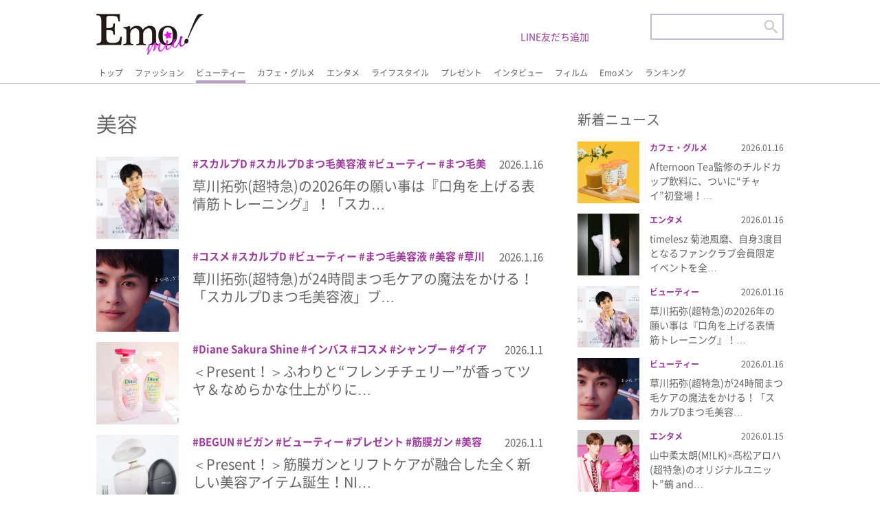

--- FILE ---
content_type: text/html; charset=UTF-8
request_url: https://emomiu.jp/tag/%E7%BE%8E%E5%AE%B9/
body_size: 12826
content:
<!doctype html>
<html prefix="og: http://ogp.me/ns#">

<head>
	<script id='sc_access_analysis' src='https://sales-crowd.jp/js/sc-web-access-analysis.js' data-token='ae5ef55e07a02332315d0bb241dd662ac77d6c5e24ce1b14774479b56628ae2d'></script>
	<meta charset="utf-8">

	<meta name="description" content="Emo!miu">
	<meta name="viewport" content="target-densitydpi=device-dpi, width=device-width, maximum-scale=5, user-scalable=yes,">
	<meta http-equiv="X-UA-Compatible" content="IE=edge">
	<meta name="format-detection" content="email=no,telephone=no,address=no">
	<link rel="shortcut icon" href="/favicon.ico" type="image/x-icon">

	<link rel="stylesheet" href="https://emomiu.jp/wp/wp-content/themes/sitetemplate/css/html5reset.css" media="all">
	<link rel="stylesheet" href="https://emomiu.jp/wp/wp-content/themes/sitetemplate/css/flexible.css?ver20220425" media="all">
	<link rel="stylesheet" href="https://emomiu.jp/wp/wp-content/themes/sitetemplate/css/style.css?ver20220920-2" media="all">
	<link rel="stylesheet" href="https://emomiu.jp/wp/wp-content/themes/sitetemplate/css/slider-pro.css" media="all">
	<!-- Manifest added by SuperPWA - Progressive Web Apps Plugin For WordPress -->
<link rel="manifest" href="/superpwa-manifest.json">
<link rel="prefetch" href="/superpwa-manifest.json">
<meta name="theme-color" content="#D5E0EB">
<meta name="mobile-web-app-capable" content="yes">
<meta name="apple-touch-fullscreen" content="yes">
<meta name="apple-mobile-web-app-title" content="Emo!miu">
<meta name="application-name" content="Emo!miu">
<meta name="apple-mobile-web-app-capable" content="yes">
<meta name="apple-mobile-web-app-status-bar-style" content="default">
<link rel="apple-touch-icon"  href="https://emomiu.jp/wp/wp-content/uploads/2019/11/ic_192-1.png">
<link rel="apple-touch-icon" sizes="192x192" href="https://emomiu.jp/wp/wp-content/uploads/2019/11/ic_192-1.png">
<!-- / SuperPWA.com -->
<title>美容 | Emo!miu｜エモミュー</title>
	<style>img:is([sizes="auto" i], [sizes^="auto," i]) { contain-intrinsic-size: 3000px 1500px }</style>
	
		<!-- All in One SEO 4.4.4 - aioseo.com -->
		<meta name="robots" content="max-image-preview:large" />
		<link rel="canonical" href="https://emomiu.jp/tag/%E7%BE%8E%E5%AE%B9/" />
		<link rel="next" href="https://emomiu.jp/tag/%E7%BE%8E%E5%AE%B9/page/2/" />
		<meta name="generator" content="All in One SEO (AIOSEO) 4.4.4" />
		<script type="application/ld+json" class="aioseo-schema">
			{"@context":"https:\/\/schema.org","@graph":[{"@type":"BreadcrumbList","@id":"https:\/\/emomiu.jp\/tag\/%E7%BE%8E%E5%AE%B9\/#breadcrumblist","itemListElement":[{"@type":"ListItem","@id":"https:\/\/emomiu.jp\/#listItem","position":1,"item":{"@type":"WebPage","@id":"https:\/\/emomiu.jp\/","name":"\u5bb6","description":"Emo!miu(\u30a8\u30e2\u30df\u30e5\u30fc)\u306f\u3001\u5973\u5b50\u9ad8\u5927\u5b66\u751f\u301c20\u4ee3\u524d\u534a\u306e\u5973\u306e\u5b50\u305f\u3061\u306e\u65e5\u5e38\u306b\u30a8\u30e2\u3044(\u5fc3\u63fa\u3055\u3076\u3089\u308c\u308b)\u60c5\u5831\u3092\u8a70\u3081\u8fbc\u3093\u3060\u3001\u53ef\u611b\u3044\u3068\u306f\u4e00\u7dda\u3092\u753b\u3059\u308b\u30a8\u30e2\u3044\u60c5\u5831\u3092\u30d4\u30c3\u30af\u30a2\u30c3\u30d7\u3057\u3066\u914d\u4fe1\u3059\u308b\u30a4\u30b1\u30e1\u30f3\u30e2\u30c7\u30eb\u6e80\u8f09\u306eWeb\u30de\u30ac\u30b8\u30f3\uff01","url":"https:\/\/emomiu.jp\/"},"nextItem":"https:\/\/emomiu.jp\/tag\/%e7%be%8e%e5%ae%b9\/#listItem"},{"@type":"ListItem","@id":"https:\/\/emomiu.jp\/tag\/%e7%be%8e%e5%ae%b9\/#listItem","position":2,"item":{"@type":"WebPage","@id":"https:\/\/emomiu.jp\/tag\/%e7%be%8e%e5%ae%b9\/","name":"\u7f8e\u5bb9","url":"https:\/\/emomiu.jp\/tag\/%e7%be%8e%e5%ae%b9\/"},"previousItem":"https:\/\/emomiu.jp\/#listItem"}]},{"@type":"CollectionPage","@id":"https:\/\/emomiu.jp\/tag\/%E7%BE%8E%E5%AE%B9\/#collectionpage","url":"https:\/\/emomiu.jp\/tag\/%E7%BE%8E%E5%AE%B9\/","name":"\u7f8e\u5bb9 | Emo!miu\uff5c\u30a8\u30e2\u30df\u30e5\u30fc","inLanguage":"ja","isPartOf":{"@id":"https:\/\/emomiu.jp\/#website"},"breadcrumb":{"@id":"https:\/\/emomiu.jp\/tag\/%E7%BE%8E%E5%AE%B9\/#breadcrumblist"}},{"@type":"Organization","@id":"https:\/\/emomiu.jp\/#organization","name":"\u682a\u5f0f\u4f1a\u793e\u30a2\u30a4\u30fb\u30a8\u30cc\u30fb\u30b8\u30fc","url":"https:\/\/emomiu.jp\/","logo":{"@type":"ImageObject","url":"https:\/\/emomiu.jp\/wp\/wp-content\/uploads\/2021\/04\/emo.png","@id":"https:\/\/emomiu.jp\/#organizationLogo","width":2502,"height":1218},"image":{"@id":"https:\/\/emomiu.jp\/#organizationLogo"},"contactPoint":{"@type":"ContactPoint","telephone":"+81354590280","contactType":"Customer Support"}},{"@type":"WebSite","@id":"https:\/\/emomiu.jp\/#website","url":"https:\/\/emomiu.jp\/","name":"Emo!miu\uff5c\u30a8\u30e2\u30df\u30e5\u30fc","description":"Emo!miu(\u30a8\u30e2\u30df\u30e5\u30fc)\u306f\u3001\u5973\u5b50\u9ad8\u5927\u5b66\u751f\u301c20\u4ee3\u524d\u534a\u306e\u5973\u306e\u5b50\u305f\u3061\u306e\u65e5\u5e38\u306b\u30a8\u30e2\u3044(\u5fc3\u63fa\u3055\u3076\u3089\u308c\u308b)\u60c5\u5831\u3092\u8a70\u3081\u8fbc\u3093\u3060\u3001\u53ef\u611b\u3044\u3068\u306f\u4e00\u7dda\u3092\u753b\u3059\u308b\u30a8\u30e2\u3044\u60c5\u5831\u3092\u30d4\u30c3\u30af\u30a2\u30c3\u30d7\u3057\u3066\u914d\u4fe1\u3059\u308b\u30a4\u30b1\u30e1\u30f3\u30e2\u30c7\u30eb\u6e80\u8f09\u306eWeb\u30de\u30ac\u30b8\u30f3\uff01","inLanguage":"ja","publisher":{"@id":"https:\/\/emomiu.jp\/#organization"}}]}
		</script>
		<!-- All in One SEO -->

<link rel='dns-prefetch' href='//www.googletagmanager.com' />
<link rel='dns-prefetch' href='//stats.wp.com' />
<link rel='dns-prefetch' href='//c0.wp.com' />
<link rel='dns-prefetch' href='//pagead2.googlesyndication.com' />
		<!-- This site uses the Google Analytics by MonsterInsights plugin v8.20.1 - Using Analytics tracking - https://www.monsterinsights.com/ -->
							<script src="//www.googletagmanager.com/gtag/js?id=G-6ENEEK6QF3"  data-cfasync="false" data-wpfc-render="false" type="text/javascript" async></script>
			<script data-cfasync="false" data-wpfc-render="false" type="text/javascript">
				var mi_version = '8.20.1';
				var mi_track_user = true;
				var mi_no_track_reason = '';
				
								var disableStrs = [
										'ga-disable-G-6ENEEK6QF3',
									];

				/* Function to detect opted out users */
				function __gtagTrackerIsOptedOut() {
					for (var index = 0; index < disableStrs.length; index++) {
						if (document.cookie.indexOf(disableStrs[index] + '=true') > -1) {
							return true;
						}
					}

					return false;
				}

				/* Disable tracking if the opt-out cookie exists. */
				if (__gtagTrackerIsOptedOut()) {
					for (var index = 0; index < disableStrs.length; index++) {
						window[disableStrs[index]] = true;
					}
				}

				/* Opt-out function */
				function __gtagTrackerOptout() {
					for (var index = 0; index < disableStrs.length; index++) {
						document.cookie = disableStrs[index] + '=true; expires=Thu, 31 Dec 2099 23:59:59 UTC; path=/';
						window[disableStrs[index]] = true;
					}
				}

				if ('undefined' === typeof gaOptout) {
					function gaOptout() {
						__gtagTrackerOptout();
					}
				}
								window.dataLayer = window.dataLayer || [];

				window.MonsterInsightsDualTracker = {
					helpers: {},
					trackers: {},
				};
				if (mi_track_user) {
					function __gtagDataLayer() {
						dataLayer.push(arguments);
					}

					function __gtagTracker(type, name, parameters) {
						if (!parameters) {
							parameters = {};
						}

						if (parameters.send_to) {
							__gtagDataLayer.apply(null, arguments);
							return;
						}

						if (type === 'event') {
														parameters.send_to = monsterinsights_frontend.v4_id;
							var hookName = name;
							if (typeof parameters['event_category'] !== 'undefined') {
								hookName = parameters['event_category'] + ':' + name;
							}

							if (typeof MonsterInsightsDualTracker.trackers[hookName] !== 'undefined') {
								MonsterInsightsDualTracker.trackers[hookName](parameters);
							} else {
								__gtagDataLayer('event', name, parameters);
							}
							
						} else {
							__gtagDataLayer.apply(null, arguments);
						}
					}

					__gtagTracker('js', new Date());
					__gtagTracker('set', {
						'developer_id.dZGIzZG': true,
											});
										__gtagTracker('config', 'G-6ENEEK6QF3', {"forceSSL":"true","link_attribution":"true"} );
															window.gtag = __gtagTracker;										(function () {
						/* https://developers.google.com/analytics/devguides/collection/analyticsjs/ */
						/* ga and __gaTracker compatibility shim. */
						var noopfn = function () {
							return null;
						};
						var newtracker = function () {
							return new Tracker();
						};
						var Tracker = function () {
							return null;
						};
						var p = Tracker.prototype;
						p.get = noopfn;
						p.set = noopfn;
						p.send = function () {
							var args = Array.prototype.slice.call(arguments);
							args.unshift('send');
							__gaTracker.apply(null, args);
						};
						var __gaTracker = function () {
							var len = arguments.length;
							if (len === 0) {
								return;
							}
							var f = arguments[len - 1];
							if (typeof f !== 'object' || f === null || typeof f.hitCallback !== 'function') {
								if ('send' === arguments[0]) {
									var hitConverted, hitObject = false, action;
									if ('event' === arguments[1]) {
										if ('undefined' !== typeof arguments[3]) {
											hitObject = {
												'eventAction': arguments[3],
												'eventCategory': arguments[2],
												'eventLabel': arguments[4],
												'value': arguments[5] ? arguments[5] : 1,
											}
										}
									}
									if ('pageview' === arguments[1]) {
										if ('undefined' !== typeof arguments[2]) {
											hitObject = {
												'eventAction': 'page_view',
												'page_path': arguments[2],
											}
										}
									}
									if (typeof arguments[2] === 'object') {
										hitObject = arguments[2];
									}
									if (typeof arguments[5] === 'object') {
										Object.assign(hitObject, arguments[5]);
									}
									if ('undefined' !== typeof arguments[1].hitType) {
										hitObject = arguments[1];
										if ('pageview' === hitObject.hitType) {
											hitObject.eventAction = 'page_view';
										}
									}
									if (hitObject) {
										action = 'timing' === arguments[1].hitType ? 'timing_complete' : hitObject.eventAction;
										hitConverted = mapArgs(hitObject);
										__gtagTracker('event', action, hitConverted);
									}
								}
								return;
							}

							function mapArgs(args) {
								var arg, hit = {};
								var gaMap = {
									'eventCategory': 'event_category',
									'eventAction': 'event_action',
									'eventLabel': 'event_label',
									'eventValue': 'event_value',
									'nonInteraction': 'non_interaction',
									'timingCategory': 'event_category',
									'timingVar': 'name',
									'timingValue': 'value',
									'timingLabel': 'event_label',
									'page': 'page_path',
									'location': 'page_location',
									'title': 'page_title',
								};
								for (arg in args) {
																		if (!(!args.hasOwnProperty(arg) || !gaMap.hasOwnProperty(arg))) {
										hit[gaMap[arg]] = args[arg];
									} else {
										hit[arg] = args[arg];
									}
								}
								return hit;
							}

							try {
								f.hitCallback();
							} catch (ex) {
							}
						};
						__gaTracker.create = newtracker;
						__gaTracker.getByName = newtracker;
						__gaTracker.getAll = function () {
							return [];
						};
						__gaTracker.remove = noopfn;
						__gaTracker.loaded = true;
						window['__gaTracker'] = __gaTracker;
					})();
									} else {
										console.log("");
					(function () {
						function __gtagTracker() {
							return null;
						}

						window['__gtagTracker'] = __gtagTracker;
						window['gtag'] = __gtagTracker;
					})();
									}
			</script>
				<!-- / Google Analytics by MonsterInsights -->
		<link rel='stylesheet' id='wp-block-library-css' href='https://c0.wp.com/c/6.7.4/wp-includes/css/dist/block-library/style.min.css' type='text/css' media='all' />
<style id='wp-block-library-inline-css' type='text/css'>
.has-text-align-justify{text-align:justify;}
</style>
<link rel='stylesheet' id='mediaelement-css' href='https://c0.wp.com/c/6.7.4/wp-includes/js/mediaelement/mediaelementplayer-legacy.min.css' type='text/css' media='all' />
<link rel='stylesheet' id='wp-mediaelement-css' href='https://c0.wp.com/c/6.7.4/wp-includes/js/mediaelement/wp-mediaelement.min.css' type='text/css' media='all' />
<style id='classic-theme-styles-inline-css' type='text/css'>
/*! This file is auto-generated */
.wp-block-button__link{color:#fff;background-color:#32373c;border-radius:9999px;box-shadow:none;text-decoration:none;padding:calc(.667em + 2px) calc(1.333em + 2px);font-size:1.125em}.wp-block-file__button{background:#32373c;color:#fff;text-decoration:none}
</style>
<style id='global-styles-inline-css' type='text/css'>
:root{--wp--preset--aspect-ratio--square: 1;--wp--preset--aspect-ratio--4-3: 4/3;--wp--preset--aspect-ratio--3-4: 3/4;--wp--preset--aspect-ratio--3-2: 3/2;--wp--preset--aspect-ratio--2-3: 2/3;--wp--preset--aspect-ratio--16-9: 16/9;--wp--preset--aspect-ratio--9-16: 9/16;--wp--preset--color--black: #000000;--wp--preset--color--cyan-bluish-gray: #abb8c3;--wp--preset--color--white: #ffffff;--wp--preset--color--pale-pink: #f78da7;--wp--preset--color--vivid-red: #cf2e2e;--wp--preset--color--luminous-vivid-orange: #ff6900;--wp--preset--color--luminous-vivid-amber: #fcb900;--wp--preset--color--light-green-cyan: #7bdcb5;--wp--preset--color--vivid-green-cyan: #00d084;--wp--preset--color--pale-cyan-blue: #8ed1fc;--wp--preset--color--vivid-cyan-blue: #0693e3;--wp--preset--color--vivid-purple: #9b51e0;--wp--preset--gradient--vivid-cyan-blue-to-vivid-purple: linear-gradient(135deg,rgba(6,147,227,1) 0%,rgb(155,81,224) 100%);--wp--preset--gradient--light-green-cyan-to-vivid-green-cyan: linear-gradient(135deg,rgb(122,220,180) 0%,rgb(0,208,130) 100%);--wp--preset--gradient--luminous-vivid-amber-to-luminous-vivid-orange: linear-gradient(135deg,rgba(252,185,0,1) 0%,rgba(255,105,0,1) 100%);--wp--preset--gradient--luminous-vivid-orange-to-vivid-red: linear-gradient(135deg,rgba(255,105,0,1) 0%,rgb(207,46,46) 100%);--wp--preset--gradient--very-light-gray-to-cyan-bluish-gray: linear-gradient(135deg,rgb(238,238,238) 0%,rgb(169,184,195) 100%);--wp--preset--gradient--cool-to-warm-spectrum: linear-gradient(135deg,rgb(74,234,220) 0%,rgb(151,120,209) 20%,rgb(207,42,186) 40%,rgb(238,44,130) 60%,rgb(251,105,98) 80%,rgb(254,248,76) 100%);--wp--preset--gradient--blush-light-purple: linear-gradient(135deg,rgb(255,206,236) 0%,rgb(152,150,240) 100%);--wp--preset--gradient--blush-bordeaux: linear-gradient(135deg,rgb(254,205,165) 0%,rgb(254,45,45) 50%,rgb(107,0,62) 100%);--wp--preset--gradient--luminous-dusk: linear-gradient(135deg,rgb(255,203,112) 0%,rgb(199,81,192) 50%,rgb(65,88,208) 100%);--wp--preset--gradient--pale-ocean: linear-gradient(135deg,rgb(255,245,203) 0%,rgb(182,227,212) 50%,rgb(51,167,181) 100%);--wp--preset--gradient--electric-grass: linear-gradient(135deg,rgb(202,248,128) 0%,rgb(113,206,126) 100%);--wp--preset--gradient--midnight: linear-gradient(135deg,rgb(2,3,129) 0%,rgb(40,116,252) 100%);--wp--preset--font-size--small: 13px;--wp--preset--font-size--medium: 20px;--wp--preset--font-size--large: 36px;--wp--preset--font-size--x-large: 42px;--wp--preset--spacing--20: 0.44rem;--wp--preset--spacing--30: 0.67rem;--wp--preset--spacing--40: 1rem;--wp--preset--spacing--50: 1.5rem;--wp--preset--spacing--60: 2.25rem;--wp--preset--spacing--70: 3.38rem;--wp--preset--spacing--80: 5.06rem;--wp--preset--shadow--natural: 6px 6px 9px rgba(0, 0, 0, 0.2);--wp--preset--shadow--deep: 12px 12px 50px rgba(0, 0, 0, 0.4);--wp--preset--shadow--sharp: 6px 6px 0px rgba(0, 0, 0, 0.2);--wp--preset--shadow--outlined: 6px 6px 0px -3px rgba(255, 255, 255, 1), 6px 6px rgba(0, 0, 0, 1);--wp--preset--shadow--crisp: 6px 6px 0px rgba(0, 0, 0, 1);}:where(.is-layout-flex){gap: 0.5em;}:where(.is-layout-grid){gap: 0.5em;}body .is-layout-flex{display: flex;}.is-layout-flex{flex-wrap: wrap;align-items: center;}.is-layout-flex > :is(*, div){margin: 0;}body .is-layout-grid{display: grid;}.is-layout-grid > :is(*, div){margin: 0;}:where(.wp-block-columns.is-layout-flex){gap: 2em;}:where(.wp-block-columns.is-layout-grid){gap: 2em;}:where(.wp-block-post-template.is-layout-flex){gap: 1.25em;}:where(.wp-block-post-template.is-layout-grid){gap: 1.25em;}.has-black-color{color: var(--wp--preset--color--black) !important;}.has-cyan-bluish-gray-color{color: var(--wp--preset--color--cyan-bluish-gray) !important;}.has-white-color{color: var(--wp--preset--color--white) !important;}.has-pale-pink-color{color: var(--wp--preset--color--pale-pink) !important;}.has-vivid-red-color{color: var(--wp--preset--color--vivid-red) !important;}.has-luminous-vivid-orange-color{color: var(--wp--preset--color--luminous-vivid-orange) !important;}.has-luminous-vivid-amber-color{color: var(--wp--preset--color--luminous-vivid-amber) !important;}.has-light-green-cyan-color{color: var(--wp--preset--color--light-green-cyan) !important;}.has-vivid-green-cyan-color{color: var(--wp--preset--color--vivid-green-cyan) !important;}.has-pale-cyan-blue-color{color: var(--wp--preset--color--pale-cyan-blue) !important;}.has-vivid-cyan-blue-color{color: var(--wp--preset--color--vivid-cyan-blue) !important;}.has-vivid-purple-color{color: var(--wp--preset--color--vivid-purple) !important;}.has-black-background-color{background-color: var(--wp--preset--color--black) !important;}.has-cyan-bluish-gray-background-color{background-color: var(--wp--preset--color--cyan-bluish-gray) !important;}.has-white-background-color{background-color: var(--wp--preset--color--white) !important;}.has-pale-pink-background-color{background-color: var(--wp--preset--color--pale-pink) !important;}.has-vivid-red-background-color{background-color: var(--wp--preset--color--vivid-red) !important;}.has-luminous-vivid-orange-background-color{background-color: var(--wp--preset--color--luminous-vivid-orange) !important;}.has-luminous-vivid-amber-background-color{background-color: var(--wp--preset--color--luminous-vivid-amber) !important;}.has-light-green-cyan-background-color{background-color: var(--wp--preset--color--light-green-cyan) !important;}.has-vivid-green-cyan-background-color{background-color: var(--wp--preset--color--vivid-green-cyan) !important;}.has-pale-cyan-blue-background-color{background-color: var(--wp--preset--color--pale-cyan-blue) !important;}.has-vivid-cyan-blue-background-color{background-color: var(--wp--preset--color--vivid-cyan-blue) !important;}.has-vivid-purple-background-color{background-color: var(--wp--preset--color--vivid-purple) !important;}.has-black-border-color{border-color: var(--wp--preset--color--black) !important;}.has-cyan-bluish-gray-border-color{border-color: var(--wp--preset--color--cyan-bluish-gray) !important;}.has-white-border-color{border-color: var(--wp--preset--color--white) !important;}.has-pale-pink-border-color{border-color: var(--wp--preset--color--pale-pink) !important;}.has-vivid-red-border-color{border-color: var(--wp--preset--color--vivid-red) !important;}.has-luminous-vivid-orange-border-color{border-color: var(--wp--preset--color--luminous-vivid-orange) !important;}.has-luminous-vivid-amber-border-color{border-color: var(--wp--preset--color--luminous-vivid-amber) !important;}.has-light-green-cyan-border-color{border-color: var(--wp--preset--color--light-green-cyan) !important;}.has-vivid-green-cyan-border-color{border-color: var(--wp--preset--color--vivid-green-cyan) !important;}.has-pale-cyan-blue-border-color{border-color: var(--wp--preset--color--pale-cyan-blue) !important;}.has-vivid-cyan-blue-border-color{border-color: var(--wp--preset--color--vivid-cyan-blue) !important;}.has-vivid-purple-border-color{border-color: var(--wp--preset--color--vivid-purple) !important;}.has-vivid-cyan-blue-to-vivid-purple-gradient-background{background: var(--wp--preset--gradient--vivid-cyan-blue-to-vivid-purple) !important;}.has-light-green-cyan-to-vivid-green-cyan-gradient-background{background: var(--wp--preset--gradient--light-green-cyan-to-vivid-green-cyan) !important;}.has-luminous-vivid-amber-to-luminous-vivid-orange-gradient-background{background: var(--wp--preset--gradient--luminous-vivid-amber-to-luminous-vivid-orange) !important;}.has-luminous-vivid-orange-to-vivid-red-gradient-background{background: var(--wp--preset--gradient--luminous-vivid-orange-to-vivid-red) !important;}.has-very-light-gray-to-cyan-bluish-gray-gradient-background{background: var(--wp--preset--gradient--very-light-gray-to-cyan-bluish-gray) !important;}.has-cool-to-warm-spectrum-gradient-background{background: var(--wp--preset--gradient--cool-to-warm-spectrum) !important;}.has-blush-light-purple-gradient-background{background: var(--wp--preset--gradient--blush-light-purple) !important;}.has-blush-bordeaux-gradient-background{background: var(--wp--preset--gradient--blush-bordeaux) !important;}.has-luminous-dusk-gradient-background{background: var(--wp--preset--gradient--luminous-dusk) !important;}.has-pale-ocean-gradient-background{background: var(--wp--preset--gradient--pale-ocean) !important;}.has-electric-grass-gradient-background{background: var(--wp--preset--gradient--electric-grass) !important;}.has-midnight-gradient-background{background: var(--wp--preset--gradient--midnight) !important;}.has-small-font-size{font-size: var(--wp--preset--font-size--small) !important;}.has-medium-font-size{font-size: var(--wp--preset--font-size--medium) !important;}.has-large-font-size{font-size: var(--wp--preset--font-size--large) !important;}.has-x-large-font-size{font-size: var(--wp--preset--font-size--x-large) !important;}
:where(.wp-block-post-template.is-layout-flex){gap: 1.25em;}:where(.wp-block-post-template.is-layout-grid){gap: 1.25em;}
:where(.wp-block-columns.is-layout-flex){gap: 2em;}:where(.wp-block-columns.is-layout-grid){gap: 2em;}
:root :where(.wp-block-pullquote){font-size: 1.5em;line-height: 1.6;}
</style>
<link rel='stylesheet' id='ajax-load-more-css' href='https://emomiu.jp/wp/wp-content/plugins/ajax-load-more/build/frontend/ajax-load-more.min.css?ver=6.7.4' type='text/css' media='all' />
<link rel='stylesheet' id='jetpack_css-css' href='https://c0.wp.com/p/jetpack/12.7.2/css/jetpack.css' type='text/css' media='all' />
<script type="text/javascript" src="https://emomiu.jp/wp/wp-content/plugins/google-analytics-for-wordpress/assets/js/frontend-gtag.min.js?ver=8.20.1" id="monsterinsights-frontend-script-js"></script>
<script data-cfasync="false" data-wpfc-render="false" type="text/javascript" id='monsterinsights-frontend-script-js-extra'>/* <![CDATA[ */
var monsterinsights_frontend = {"js_events_tracking":"true","download_extensions":"doc,pdf,ppt,zip,xls,docx,pptx,xlsx","inbound_paths":"[{\"path\":\"\\\/go\\\/\",\"label\":\"affiliate\"},{\"path\":\"\\\/recommend\\\/\",\"label\":\"affiliate\"}]","home_url":"https:\/\/emomiu.jp","hash_tracking":"false","v4_id":"G-6ENEEK6QF3"};/* ]]> */
</script>

<!-- Google アナリティクス スニペット (Site Kit が追加) -->
<script type="text/javascript" src="https://www.googletagmanager.com/gtag/js?id=UA-151307631-2" id="google_gtagjs-js" async></script>
<script type="text/javascript" id="google_gtagjs-js-after">
/* <![CDATA[ */
window.dataLayer = window.dataLayer || [];function gtag(){dataLayer.push(arguments);}
gtag('set', 'linker', {"domains":["emomiu.jp"]} );
gtag("js", new Date());
gtag("set", "developer_id.dZTNiMT", true);
gtag("config", "UA-151307631-2", {"anonymize_ip":true});
/* ]]> */
</script>

<!-- (ここまで) Google アナリティクス スニペット (Site Kit が追加) -->
<link rel="https://api.w.org/" href="https://emomiu.jp/wp-json/" /><link rel="alternate" title="JSON" type="application/json" href="https://emomiu.jp/wp-json/wp/v2/tags/190" /><!-- Favicon Rotator -->
<link rel="shortcut icon" href="https://emomiu.jp/wp/wp-content/uploads/2020/08/icon.png" />
<link rel="apple-touch-icon-precomposed" href="https://emomiu.jp/wp/wp-content/uploads/2021/06/emo-icon.png" />
<!-- End Favicon Rotator -->
<meta name="generator" content="Site Kit by Google 1.111.1" />	<style>img#wpstats{display:none}</style>
		
<!-- Google AdSense スニペット (Site Kit が追加) -->
<meta name="google-adsense-platform-account" content="ca-host-pub-2644536267352236">
<meta name="google-adsense-platform-domain" content="sitekit.withgoogle.com">
<!-- (ここまで) Google AdSense スニペット (Site Kit が追加) -->

<!-- Google AdSense スニペット (Site Kit が追加) -->
<script type="text/javascript" async="async" src="https://pagead2.googlesyndication.com/pagead/js/adsbygoogle.js?client=ca-pub-3263868806795488&amp;host=ca-host-pub-2644536267352236" crossorigin="anonymous"></script>

<!-- (ここまで) Google AdSense スニペット (Site Kit が追加) -->
<link rel="icon" href="https://emomiu.jp/wp/wp-content/uploads/2021/04/cropped-emo-icon-32x32.png" sizes="32x32" />
<link rel="icon" href="https://emomiu.jp/wp/wp-content/uploads/2021/04/cropped-emo-icon-192x192.png" sizes="192x192" />
<meta name="msapplication-TileImage" content="https://emomiu.jp/wp/wp-content/uploads/2021/04/cropped-emo-icon-270x270.png" />
<style type="text/css">a.nordot-read-more { }</style>	<meta name="apple-mobile-web-app-capable" content="yes">
	<meta name="apple-mobile-web-app-status-bar-style" content="default">
	<meta name="apple-mobile-web-app-title" content="Emo!miu">
	<link rel="apple-touch-icon" href="https://emomiu.jp/wp/wp-content/uploads/2019/11/ic_192-1.png">


	<!-- Global site tag (gtag.js) - Google Analytics -->
	<script async src="https://www.googletagmanager.com/gtag/js?id=G-QWSNL13CWF"></script>
	<script>
		window.dataLayer = window.dataLayer || [];

		function gtag() {
			dataLayer.push(arguments);
		}
		gtag('js', new Date());

		gtag('config', 'G-QWSNL13CWF');
	</script>

	<script type="text/javascript" src="https://emomiu.jp/wp/wp-content/themes/sitetemplate/js/jquery.js"></script>
		<script type="text/javascript">
		$(function() {
			$('.search_sp_open_btn').click(function() {
				$('.search_sp_open_bl_lay').css({
					'height': $('.search_sp_open_bl_lay_inner').outerHeight() + 'px'
				});
				$('main').css({
					'height': ($('.search_sp_open_bl_lay_inner').outerHeight() - $('header').outerHeight() - $('footer').outerHeight()) + 'px',
					'overflow': 'hidden',
				})
			});
			$('.search_sp_close_btn').click(function() {
				$('.search_sp_open_bl_lay').css({
					'height': '0px'
				});
				$('main').css({
					'height': 'auto'
				})
			});
			$(window).resize(function() {
				if ($('.search_bl_sp').css('display')) {
					$('main').css({
						'height': 'auto'
					})
				}
				if ($('.search_sp_open_bl_lay').css('height') != '0px') {
					$('.search_sp_open_bl_lay').css({
						'height': $('.search_sp_open_bl_lay_inner').outerHeight() + 'px'
					});
					$('main').css({
						'height': ($('.search_sp_open_bl_lay_inner').outerHeight() - $('header').outerHeight() - $('footer').outerHeight()) + 'px',
						'overflow': 'hidden',
					})
				}
			});
		});
	</script>
			<script type="text/javascript" src="https://emomiu.jp/wp/wp-content/themes/sitetemplate/js/lightbox/js/lightbox.js"></script>
		<link rel="stylesheet" href="https://emomiu.jp/wp/wp-content/themes/sitetemplate/js/lightbox/css/lightbox.css" media="all">
		<!-- member page -->

	<link rel="stylesheet" href="/line/js/colorbox.css" />
	<script type="text/javascript" src="/line/js/jquery.colorbox.js"></script>
	<style>
		.colorbox_border__ {
			border: 0px solid #ccc;
			border-radius: 5px;
			padding: 10px 10px;
			margin: 10px;
		}
	</style>
	<script type="text/javascript" src="/line/js/script.js"></script>

</head>


<body data-rsssl=1>
	<header>
		<div class="header-inner">
			<h1 class="site_id"><a href="/"><img src="https://emomiu.jp/wp/wp-content/themes/sitetemplate/img/logo.png" alt=""></a></h1>
				<div class="regist_user_sp" style="width:33%">
					<a href="/line/" style="color:#9f3aa0;font-weight:bold">LINE友だち追加 ></a>
				</div>
			<div class="gnav_lay">
				<div class="scroll-nav">
															<ul class="gnav_bl">
						<li class=""><a href="/">トップ</a></li>
						<li class=""><a href="/news/fashion/">ファッション</a></li>
						<li class="on"><a href="/news/beauty/">ビューティー</a></li>
						<li class=""><a href="/news/cafe-gourmet/">カフェ・グルメ</a></li>
						<li class=""><a href="/news/entertainment/">エンタメ</a></li>
						<li class=""><a href="/news/lifestyle/">ライフスタイル</a></li>
						<li class=""><a href="/news/present/">プレゼント</a></li>
						<li class=""><a href="/news/interview/">インタビュー</a></li>
						<li class=""><a href="/snap/">フィルム</a></li>
						<li class=""><a href="/emomen/">Emoメン</a></li>
						<li class=""><a href="/ranking/">ランキング</a></li>
					</ul>
				</div>
			</div>
			<div class="regist_user">
				<a href="/line/">LINE友だち追加</a>
			</div>
			<div class="serach_bl">
				<form role="search" method="get" id="searchform" action="/">
					<div>
						<input type="text" value="" name="s" class="header_serch">
						<input type="image" src="https://emomiu.jp/wp/wp-content/themes/sitetemplate/img/ic_search.png" class="searchsubmit hsearch_btn">
					</div>
				</form>
			</div>
			<div class="search_bl_sp">
				<p class="search_sp_open_btn"><a><img src="https://emomiu.jp/wp/wp-content/themes/sitetemplate/img/sp_ic_menu.png" alt=""></a></p>
				<div class="search_sp_open_bl_lay">
					<div class="search_sp_open_bl_lay_inner">
						<div class="search_site_id">
							<a href="/"><img src="https://emomiu.jp/wp/wp-content/themes/sitetemplate/img/logo.png" alt=""></a>
						</div>
						<p class="search_sp_close_btn"><a><img src="https://emomiu.jp/wp/wp-content/themes/sitetemplate/img/sp_ic_close.png" alt=""></a></p>
						<div class="search_sp_open_bl">
							<div class="search_bl">
								<form role="search" method="get" id="searchform" action="/">
									<input type="text" value="" name="s" class="header_serch">
									<input type="image" src="https://emomiu.jp/wp/wp-content/themes/sitetemplate/img/ic_search.png" class="searchsubmit hsearch_btn">
								</form>
							</div>
						</div>
						<ul class="sp_menu_gnav_bl">
							<li><a href="/">トップ</a></li>
							<li><a href="/news/fashion/">ファッション</a></li>
							<li><a href="/news/beauty/">ビューティー</a></li>
							<li><a href="/news/cafe-gourmet/">カフェ・グルメ</a></li>
							<li><a href="/news/entertainment/">エンタメ</a></li>
							<li><a href="/news/lifestyle/">ライフスタイル</a></li>
							<li><a href="/news/present/">プレゼント</a></li>
							<li><a href="/news/interview/">インタビュー</a></li>
							 <li><a href="/snap/">フィルム</a></li>
							<li><a href="/emomen/">Emoメン</a></li>
							<li><a href="/ranking/">ランキング</a></li>
						</ul>
						<ul class="sp_menu_gnav_bl menu2">
							<li><a href="/emomiu/">Emo!miuとは？</a></li>
							<li><a href="/disclaimer/">免責事項</a></li>
							<li><a href="/privacy-policy/">プライバシーポリシー</a></li>
							<li><a href="/terms/">利用規約</a></li>
							<li><a href="/contact/">お問い合わせ</a></li>
						</ul>
						<div class="sp_menu_followus">
							<p class="title"><img src="https://emomiu.jp/wp/wp-content/themes/sitetemplate/img/sp_ic_menu_followus.png" alt=""></p>
							<ul>
								<li><a href="https://twitter.com/Emo_miu" target="_blank"><img src="https://emomiu.jp/wp/wp-content/themes/sitetemplate/img/sp_ic_menu_twitter.png" alt="Twitter"></a></li>
								<li><a href="https://www.instagram.com/emomiu.jp/" target="_blank"><img src="https://emomiu.jp/wp/wp-content/themes/sitetemplate/img/sp_ic_menu_instagram.png" alt="Instagram"></a></li>
								<li><a href="https://www.facebook.com/emomiu.jp/" target="_blank"><img src="https://emomiu.jp/wp/wp-content/themes/sitetemplate/img/sp_ic_menu_facebook.png" alt="Facebook"></a></li>
								<li><a href="https://www.tiktok.com/@emomiu.jp" target="_blank"><img src="https://emomiu.jp/wp/wp-content/themes/sitetemplate/img/sp_ic_menu_tiktok.png" alt="TIKTOK"></a></li>
								<li><a href="https://www.youtube.com/@emomiu" target="_blank"><img src="https://emomiu.jp/wp/wp-content/themes/sitetemplate/img/sp_ic_menu_youtube.png" alt="Youtube"></a></li>
							</ul>
						</div>
					</div>
				</div>
			</div>
		</div>
	</header><main class="contents_page" id="news">
<div class="disp">
<section class="main_bl">

	<section class="news_bl">
	<h1 class="news">美容</h1>
	<ul class="">
													<li class="news_post">
						<p class="news_thumb"><a href="https://emomiu.jp/news/251221/"><img src="https://emomiu.jp/wp/wp-content/uploads/2026/01/草川拓弥_超特急_アンファー_スカルプDまつ毛美容液6-1.jpg" alt=""></a></p>
						<p class="news_tag tagpage"><a href="https://emomiu.jp/tag/%e3%82%b9%e3%82%ab%e3%83%ab%e3%83%97d/" rel="tag">スカルプD</a><a href="https://emomiu.jp/tag/%e3%82%b9%e3%82%ab%e3%83%ab%e3%83%97d%e3%81%be%e3%81%a4%e6%af%9b%e7%be%8e%e5%ae%b9%e6%b6%b2/" rel="tag">スカルプDまつ毛美容液</a><a href="https://emomiu.jp/tag/%e3%83%93%e3%83%a5%e3%83%bc%e3%83%86%e3%82%a3%e3%83%bc/" rel="tag">ビューティー</a><a href="https://emomiu.jp/tag/%e3%81%be%e3%81%a4%e6%af%9b%e7%be%8e%e5%ae%b9%e6%b6%b2/" rel="tag">まつ毛美容液</a><a href="https://emomiu.jp/tag/%e7%be%8e%e5%ae%b9/" rel="tag">美容</a><a href="https://emomiu.jp/tag/%e8%8d%89%e5%b7%9d%e6%8b%93%e5%bc%a5/" rel="tag">草川拓弥</a><a href="https://emomiu.jp/tag/%e8%b6%85%e7%89%b9%e6%80%a5/" rel="tag">超特急</a></p>
						<p class="news_date">2026.1.16</p>
            						<h2 class="news_title"><a href="https://emomiu.jp/news/251221/">草川拓弥(超特急)の2026年の願い事は『口角を上げる表情筋トレーニング』！「スカ…</a></h2>
					</li>

											<li class="news_post">
						<p class="news_thumb"><a href="https://emomiu.jp/news/251166/"><img src="https://emomiu.jp/wp/wp-content/uploads/2026/01/草川拓弥_超特急_スカルプD3.png" alt=""></a></p>
						<p class="news_tag tagpage"><a href="https://emomiu.jp/tag/%e3%82%b3%e3%82%b9%e3%83%a1/" rel="tag">コスメ</a><a href="https://emomiu.jp/tag/%e3%82%b9%e3%82%ab%e3%83%ab%e3%83%97d/" rel="tag">スカルプD</a><a href="https://emomiu.jp/tag/%e3%83%93%e3%83%a5%e3%83%bc%e3%83%86%e3%82%a3%e3%83%bc/" rel="tag">ビューティー</a><a href="https://emomiu.jp/tag/%e3%81%be%e3%81%a4%e6%af%9b%e7%be%8e%e5%ae%b9%e6%b6%b2/" rel="tag">まつ毛美容液</a><a href="https://emomiu.jp/tag/%e7%be%8e%e5%ae%b9/" rel="tag">美容</a><a href="https://emomiu.jp/tag/%e8%8d%89%e5%b7%9d%e6%8b%93%e5%bc%a5/" rel="tag">草川拓弥</a><a href="https://emomiu.jp/tag/%e8%b6%85%e7%89%b9%e6%80%a5/" rel="tag">超特急</a></p>
						<p class="news_date">2026.1.16</p>
            						<h2 class="news_title"><a href="https://emomiu.jp/news/251166/">草川拓弥(超特急)が24時間まつ毛ケアの魔法をかける！「スカルプDまつ毛美容液」ブ…</a></h2>
					</li>

											<li class="news_post">
						<p class="news_thumb"><a href="https://emomiu.jp/news/249421/"><img src="https://emomiu.jp/wp/wp-content/uploads/2025/12/ダイアン-サクラ-シャイン_葉桜モチーフ_Emoプレ_6.jpg" alt=""></a></p>
						<p class="news_tag tagpage"><a href="https://emomiu.jp/tag/diane-sakura-shine/" rel="tag">Diane Sakura Shine</a><a href="https://emomiu.jp/tag/%e3%82%a4%e3%83%b3%e3%83%90%e3%82%b9/" rel="tag">インバス</a><a href="https://emomiu.jp/tag/%e3%82%b3%e3%82%b9%e3%83%a1/" rel="tag">コスメ</a><a href="https://emomiu.jp/tag/%e3%82%b7%e3%83%a3%e3%83%b3%e3%83%97%e3%83%bc/" rel="tag">シャンプー</a><a href="https://emomiu.jp/tag/%e3%83%80%e3%82%a4%e3%82%a2%e3%83%b3/" rel="tag">ダイアン</a><a href="https://emomiu.jp/tag/%e3%83%80%e3%82%a4%e3%82%a2%e3%83%b3-%e3%82%b5%e3%82%af%e3%83%a9-%e3%82%b7%e3%83%a3%e3%82%a4%e3%83%b3/" rel="tag">ダイアン サクラ シャイン</a><a href="https://emomiu.jp/tag/%e3%83%88%e3%83%aa%e3%83%bc%e3%83%88%e3%83%a1%e3%83%b3%e3%83%88/" rel="tag">トリートメント</a><a href="https://emomiu.jp/tag/%e3%83%93%e3%83%a5%e3%83%bc%e3%83%86%e3%82%a3%e3%83%bc/" rel="tag">ビューティー</a><a href="https://emomiu.jp/tag/%e3%83%97%e3%83%ac%e3%82%bc%e3%83%b3%e3%83%88/" rel="tag">プレゼント</a><a href="https://emomiu.jp/tag/%e3%83%98%e3%82%a2%e3%82%b1%e3%82%a2/" rel="tag">ヘアケア</a><a href="https://emomiu.jp/tag/%e7%be%8e%e5%ae%b9/" rel="tag">美容</a></p>
						<p class="news_date">2026.1.1</p>
            						<h2 class="news_title"><a href="https://emomiu.jp/news/249421/">＜Present！＞ふわりと“フレンチチェリー”が香ってツヤ＆なめらかな仕上がりに…</a></h2>
					</li>

											<li class="news_post">
						<p class="news_thumb"><a href="https://emomiu.jp/news/249952/"><img src="https://emomiu.jp/wp/wp-content/uploads/2025/12/BEGUN_ビガン_Emoプレ_プレゼントキャンペーン0.jpg" alt=""></a></p>
						<p class="news_tag tagpage"><a href="https://emomiu.jp/tag/begun/" rel="tag">BEGUN</a><a href="https://emomiu.jp/tag/%e3%83%93%e3%82%ac%e3%83%b3/" rel="tag">ビガン</a><a href="https://emomiu.jp/tag/%e3%83%93%e3%83%a5%e3%83%bc%e3%83%86%e3%82%a3%e3%83%bc/" rel="tag">ビューティー</a><a href="https://emomiu.jp/tag/%e3%83%97%e3%83%ac%e3%82%bc%e3%83%b3%e3%83%88/" rel="tag">プレゼント</a><a href="https://emomiu.jp/tag/%e7%ad%8b%e8%86%9c%e3%82%ac%e3%83%b3/" rel="tag">筋膜ガン</a><a href="https://emomiu.jp/tag/%e7%be%8e%e5%ae%b9/" rel="tag">美容</a><a href="https://emomiu.jp/tag/%e7%be%8e%e5%ae%b9%e5%ae%b6%e9%9b%bb/" rel="tag">美容家電</a></p>
						<p class="news_date">2026.1.1</p>
            						<h2 class="news_title"><a href="https://emomiu.jp/news/249952/">＜Present！＞筋膜ガンとリフトケアが融合した全く新しい美容アイテム誕生！NI…</a></h2>
					</li>

											<li class="news_post">
						<p class="news_thumb"><a href="https://emomiu.jp/news/249863/"><img src="https://emomiu.jp/wp/wp-content/uploads/2025/12/アイリスオーヤマ_ミコラ_フェイススチーマー1.jpg" alt=""></a></p>
						<p class="news_tag tagpage"><a href="https://emomiu.jp/tag/micola/" rel="tag">MiCOLA</a><a href="https://emomiu.jp/tag/%e3%82%a2%e3%82%a4%e3%83%aa%e3%82%b9%e3%82%aa%e3%83%bc%e3%83%a4%e3%83%9e/" rel="tag">アイリスオーヤマ</a><a href="https://emomiu.jp/tag/%e3%82%b9%e3%83%81%e3%83%bc%e3%83%9e%e3%83%bc/" rel="tag">スチーマー</a><a href="https://emomiu.jp/tag/%e3%83%93%e3%83%a5%e3%83%bc%e3%83%86%e3%82%a3%e3%83%bc/" rel="tag">ビューティー</a><a href="https://emomiu.jp/tag/%e3%83%95%e3%82%a7%e3%82%a4%e3%82%b9%e3%82%b9%e3%83%81%e3%83%bc%e3%83%9e%e3%83%bc/" rel="tag">フェイススチーマー</a><a href="https://emomiu.jp/tag/%e3%83%97%e3%83%ac%e3%82%bc%e3%83%b3%e3%83%88/" rel="tag">プレゼント</a><a href="https://emomiu.jp/tag/%e7%be%8e%e5%ae%b9/" rel="tag">美容</a><a href="https://emomiu.jp/tag/%e7%be%8e%e5%ae%b9%e5%ae%b6%e9%9b%bb/" rel="tag">美容家電</a><a href="https://emomiu.jp/tag/%e7%be%8e%e9%a1%94%e5%99%a8/" rel="tag">美顔器</a></p>
						<p class="news_date">2025.12.30</p>
            						<h2 class="news_title"><a href="https://emomiu.jp/news/249863/">＜Present！＞3種類の温スチームモードで黒ずみ毛穴の減少が期待できちゃう！美…</a></h2>
					</li>

											<li class="news_post">
						<p class="news_thumb"><a href="https://emomiu.jp/news/249368/"><img src="https://emomiu.jp/wp/wp-content/uploads/2025/12/シーバイリッツ-スリーピングリップセラム_Emoプレ4.jpg" alt=""></a></p>
						<p class="news_tag tagpage"><a href="https://emomiu.jp/tag/shee-by-lits/" rel="tag">SHEE BY LITS</a><a href="https://emomiu.jp/tag/%e3%82%b3%e3%82%b9%e3%83%a1/" rel="tag">コスメ</a><a href="https://emomiu.jp/tag/%e3%83%93%e3%83%a5%e3%83%bc%e3%83%86%e3%82%a3%e3%83%bc/" rel="tag">ビューティー</a><a href="https://emomiu.jp/tag/%e3%83%97%e3%83%ac%e3%82%bc%e3%83%b3%e3%83%88/" rel="tag">プレゼント</a><a href="https://emomiu.jp/tag/%e3%83%a1%e3%82%a4%e3%82%af/" rel="tag">メイク</a><a href="https://emomiu.jp/tag/%e3%83%aa%e3%83%83%e3%83%97%e3%82%b9%e3%83%86%e3%82%a3%e3%83%83%e3%82%af/" rel="tag">リップスティック</a><a href="https://emomiu.jp/tag/%e3%83%aa%e3%83%83%e3%83%97%e3%82%bb%e3%83%a9%e3%83%a0/" rel="tag">リップセラム</a><a href="https://emomiu.jp/tag/%e3%83%aa%e3%83%83%e3%83%97%e7%be%8e%e5%ae%b9%e6%b6%b2/" rel="tag">リップ美容液</a><a href="https://emomiu.jp/tag/%e7%be%8e%e5%ae%b9/" rel="tag">美容</a></p>
						<p class="news_date">2025.12.29</p>
            						<h2 class="news_title"><a href="https://emomiu.jp/news/249368/">＜Present！＞ツヤのあるふっくらボリュームリップが叶う♪ シーバイリッツから…</a></h2>
					</li>

											<li class="news_post">
						<p class="news_thumb"><a href="https://emomiu.jp/news/250091/"><img src="https://emomiu.jp/wp/wp-content/uploads/2025/12/Re・De-Suhada_スティック美顔器_Emoプレ_プレゼントキャンペーン1.jpg" alt=""></a></p>
						<p class="news_tag tagpage"><a href="https://emomiu.jp/tag/%e3%83%93%e3%83%a5%e3%83%bc%e3%83%86%e3%82%a3%e3%83%bc/" rel="tag">ビューティー</a><a href="https://emomiu.jp/tag/%e3%83%97%e3%83%ac%e3%82%bc%e3%83%b3%e3%83%88/" rel="tag">プレゼント</a><a href="https://emomiu.jp/tag/%e3%83%aa%e3%83%87%e3%82%b9%e3%83%8f%e3%83%80/" rel="tag">リデスハダ</a><a href="https://emomiu.jp/tag/%e7%be%8e%e5%ae%b9/" rel="tag">美容</a><a href="https://emomiu.jp/tag/%e7%be%8e%e9%a1%94%e5%99%a8/" rel="tag">美顔器</a></p>
						<p class="news_date">2025.12.29</p>
            						<h2 class="news_title"><a href="https://emomiu.jp/news/250091/">＜Present！＞2種のLEDを活用し真皮層にまで直接アプローチ！スキンケアをリ…</a></h2>
					</li>

											<li class="news_post">
						<p class="news_thumb"><a href="https://emomiu.jp/news/249775/"><img src="https://emomiu.jp/wp/wp-content/uploads/2025/12/ディオール-カプチュール-プロ-コラジェンショット_吉沢亮1.jpg" alt=""></a></p>
						<p class="news_tag tagpage"><a href="https://emomiu.jp/tag/dior/" rel="tag">Dior</a><a href="https://emomiu.jp/tag/%e3%82%b3%e3%82%b9%e3%83%a1/" rel="tag">コスメ</a><a href="https://emomiu.jp/tag/%e3%82%b9%e3%82%ad%e3%83%b3%e3%82%b1%e3%82%a2/" rel="tag">スキンケア</a><a href="https://emomiu.jp/tag/%e3%83%87%e3%82%a3%e3%82%aa%e3%83%bc%e3%83%ab/" rel="tag">ディオール</a><a href="https://emomiu.jp/tag/%e3%83%93%e3%83%a5%e3%83%bc%e3%83%86%e3%82%a3%e3%83%bc/" rel="tag">ビューティー</a><a href="https://emomiu.jp/tag/%e5%90%89%e6%b2%a2%e4%ba%ae/" rel="tag">吉沢亮</a><a href="https://emomiu.jp/tag/%e7%9b%ae%e5%85%83%e7%94%a8%e7%be%8e%e5%ae%b9%e6%b6%b2/" rel="tag">目元用美容液</a><a href="https://emomiu.jp/tag/%e7%be%8e%e5%ae%b9/" rel="tag">美容</a></p>
						<p class="news_date">2025.12.19</p>
            						<h2 class="news_title"><a href="https://emomiu.jp/news/249775/">吉沢亮「まなざしから伝わる情報量は非常に多い。目元のコンディションは相当大切です。…</a></h2>
					</li>

											<li class="news_post">
						<p class="news_thumb"><a href="https://emomiu.jp/news/249538/"><img src="https://emomiu.jp/wp/wp-content/uploads/2025/12/VOCE-2026年2月号1.jpg" alt=""></a></p>
						<p class="news_tag tagpage"><a href="https://emomiu.jp/tag/roirom/" rel="tag">ROIROM</a><a href="https://emomiu.jp/tag/starglow/" rel="tag">STARGLOW</a><a href="https://emomiu.jp/tag/the-rampage/" rel="tag">THE RAMPAGE</a><a href="https://emomiu.jp/tag/the-rampage-from-exile-tribe/" rel="tag">THE RAMPAGE from EXILE TRIBE</a><a href="https://emomiu.jp/tag/voce/" rel="tag">VOCE</a><a href="https://emomiu.jp/tag/%e3%82%b3%e3%82%b9%e3%83%a1/" rel="tag">コスメ</a><a href="https://emomiu.jp/tag/%e3%83%93%e3%83%a5%e3%83%bc%e3%83%86%e3%82%a3%e3%83%bc/" rel="tag">ビューティー</a><a href="https://emomiu.jp/tag/%e5%b7%9d%e6%9d%91%e5%a3%b1%e9%a6%ac/" rel="tag">川村壱馬</a><a href="https://emomiu.jp/tag/%e7%be%8e%e5%ae%b9/" rel="tag">美容</a><a href="https://emomiu.jp/tag/%e7%be%8e%e5%ae%b9%e9%9b%91%e8%aa%8c/" rel="tag">美容雑誌</a><a href="https://emomiu.jp/tag/%e9%9b%91%e8%aa%8c/" rel="tag">雑誌</a></p>
						<p class="news_date">2025.12.16</p>
            						<h2 class="news_title"><a href="https://emomiu.jp/news/249538/">VOCE2月号、増刊表紙にホリデームードたっぷりな衣装のROIROMが登場！さらに…</a></h2>
					</li>

											<li class="news_post">
						<p class="news_thumb"><a href="https://emomiu.jp/news/249509/"><img src="https://emomiu.jp/wp/wp-content/uploads/2025/12/シークリスタルス_桜田通1.png" alt=""></a></p>
						<p class="news_tag tagpage"><a href="https://emomiu.jp/tag/%e3%82%a8%e3%83%97%e3%82%bd%e3%83%a0%e3%82%bd%e3%83%ab%e3%83%88-%e3%82%b7%e3%83%bc%e3%82%af%e3%83%aa%e3%82%b9%e3%82%bf%e3%83%ab%e3%82%b9/" rel="tag">エプソムソルト シークリスタルス</a><a href="https://emomiu.jp/tag/%e3%83%90%e3%82%b9%e3%82%bf%e3%82%a4%e3%83%a0/" rel="tag">バスタイム</a><a href="https://emomiu.jp/tag/%e3%83%93%e3%83%a5%e3%83%bc%e3%83%86%e3%82%a3%e3%83%bc/" rel="tag">ビューティー</a><a href="https://emomiu.jp/tag/%e5%85%a5%e6%b5%b4%e5%89%a4/" rel="tag">入浴剤</a><a href="https://emomiu.jp/tag/%e6%a1%9c%e7%94%b0%e9%80%9a/" rel="tag">桜田通</a><a href="https://emomiu.jp/tag/%e7%be%8e%e5%ae%b9/" rel="tag">美容</a></p>
						<p class="news_date">2025.12.15</p>
            						<h2 class="news_title"><a href="https://emomiu.jp/news/249509/">桜田通がプロデュースした楽曲をBGMに使用！入浴剤『エプソムソルト シークリスタル…</a></h2>
					</li>

						
	</ul>
	</section>

<ul class="pagenations"><li class="pgn"><span class="now">1</span></li><li class="pgn"><a href='https://emomiu.jp/tag/%E7%BE%8E%E5%AE%B9/page/2/'>2</a></li><li class="pgn"><a href='https://emomiu.jp/tag/%E7%BE%8E%E5%AE%B9/page/3/'>3</a></li><li class="pgn"><a href='https://emomiu.jp/tag/%E7%BE%8E%E5%AE%B9/page/4/'>4</a></li><li class="pgn"><a href='https://emomiu.jp/tag/%E7%BE%8E%E5%AE%B9/page/5/'>5</a></li><li class="pgn"><span>...</span></li><li class="pgn"><a href='https://emomiu.jp/tag/%E7%BE%8E%E5%AE%B9/page/19/'>19</a></li><li class="pgn"><a href='https://emomiu.jp/tag/%E7%BE%8E%E5%AE%B9/page/20/'>20</a></li></ul>
<ul class="pagenations_sp"><li class="pgn"><span>1</span></li><li class="pgn"><a href="https://emomiu.jp/tag/%E7%BE%8E%E5%AE%B9/page/2/">2</a></li><li class="pgn"><a href="https://emomiu.jp/tag/%E7%BE%8E%E5%AE%B9/page/3/">3</a></li><li class="pgn lt"><a href='https://emomiu.jp/tag/%E7%BE%8E%E5%AE%B9/page/4/'>▲</a></li><li class="pgn llt"><a href='https://emomiu.jp/tag/%E7%BE%8E%E5%AE%B9/page/20/'>≫</a></li></ul>


</section>

<section class="side_bl">
	<section class="archive_bl">
	<p class="archive_title">新着ニュース</p>
	<ul class="archive_post">
				<li class="news_archive_post">
			<p class="news_thumb"><a href="https://emomiu.jp/news/251238/"><img src="https://emomiu.jp/wp/wp-content/uploads/2026/01/チャイ-ティーラテ1.jpg" alt="" ></a></p>
			<p class="news_tag"><a href="/news/cafe-gourmet/">カフェ・グルメ</a> </p>
			<p class="news_date">2026.01.16</p>
			<h2 class="news_title"><a href="https://emomiu.jp/news/251238/">Afternoon Tea監修のチルドカップ飲料に、ついに“チャイ”初登場！…</a></h2>
		</li>

				<li class="news_archive_post">
			<p class="news_thumb"><a href="https://emomiu.jp/news/251233/"><img src="https://emomiu.jp/wp/wp-content/uploads/2026/01/timelesz_菊池風磨_おふうかい.png" alt="" ></a></p>
			<p class="news_tag"><a href="/news/entertainment/">エンタメ</a> </p>
			<p class="news_date">2026.01.16</p>
			<h2 class="news_title"><a href="https://emomiu.jp/news/251233/">timelesz 菊池風磨、自身3度目となるファンクラブ会員限定イベントを全…</a></h2>
		</li>

				<li class="news_archive_post">
			<p class="news_thumb"><a href="https://emomiu.jp/news/251221/"><img src="https://emomiu.jp/wp/wp-content/uploads/2026/01/草川拓弥_超特急_アンファー_スカルプDまつ毛美容液6-1.jpg" alt="" ></a></p>
			<p class="news_tag"><a href="/news/beauty/">ビューティー</a> </p>
			<p class="news_date">2026.01.16</p>
			<h2 class="news_title"><a href="https://emomiu.jp/news/251221/">草川拓弥(超特急)の2026年の願い事は『口角を上げる表情筋トレーニング』！…</a></h2>
		</li>

				<li class="news_archive_post">
			<p class="news_thumb"><a href="https://emomiu.jp/news/251166/"><img src="https://emomiu.jp/wp/wp-content/uploads/2026/01/草川拓弥_超特急_スカルプD3.png" alt="" ></a></p>
			<p class="news_tag"><a href="/news/beauty/">ビューティー</a> </p>
			<p class="news_date">2026.01.16</p>
			<h2 class="news_title"><a href="https://emomiu.jp/news/251166/">草川拓弥(超特急)が24時間まつ毛ケアの魔法をかける！「スカルプDまつ毛美容…</a></h2>
		</li>

				<li class="news_archive_post">
			<p class="news_thumb"><a href="https://emomiu.jp/news/251151/"><img src="https://emomiu.jp/wp/wp-content/uploads/2026/01/鶴-and-亀_LOVE2000-2.jpg" alt="" ></a></p>
			<p class="news_tag"><a href="/news/entertainment/">エンタメ</a> </p>
			<p class="news_date">2026.01.15</p>
			<h2 class="news_title"><a href="https://emomiu.jp/news/251151/">山中柔太朗(M!LK)×髙松アロハ(超特急)のオリジナルユニット”鶴 and…</a></h2>
		</li>

		
	</ul>
	</section>

	<section class="archive_bl">
	<h2>Present</h2>
		<ul class="archive_post">
				<li class="news_archive_post">
			<p class="news_thumb"><a href="https://emomiu.jp/news/250827/"><img src="https://emomiu.jp/wp/wp-content/uploads/2026/01/スペシャルズ_完成披露試写会_Emoプレ11.jpg" alt="" ></a></p>
			<p class="news_tag"><a href="/news/present/">プレゼント</a></p>
			<p class="news_date">2026.01.13</p>
			<h2 class="news_title"><a href="https://emomiu.jp/news/250827/">＜Present！＞佐久間大介(Snow Man)映画初単独主演、椎名桔平・…</a></h2>
		</li>

				<li class="news_archive_post">
			<p class="news_thumb"><a href="https://emomiu.jp/news/249421/"><img src="https://emomiu.jp/wp/wp-content/uploads/2025/12/ダイアン-サクラ-シャイン_葉桜モチーフ_Emoプレ_6.jpg" alt="" ></a></p>
			<p class="news_tag"><a href="/news/present/">プレゼント</a></p>
			<p class="news_date">2026.01.1</p>
			<h2 class="news_title"><a href="https://emomiu.jp/news/249421/">＜Present！＞ふわりと“フレンチチェリー”が香ってツヤ＆なめらかな仕上…</a></h2>
		</li>

				<li class="news_archive_post">
			<p class="news_thumb"><a href="https://emomiu.jp/news/249952/"><img src="https://emomiu.jp/wp/wp-content/uploads/2025/12/BEGUN_ビガン_Emoプレ_プレゼントキャンペーン0.jpg" alt="" ></a></p>
			<p class="news_tag"><a href="/news/present/">プレゼント</a></p>
			<p class="news_date">2026.01.1</p>
			<h2 class="news_title"><a href="https://emomiu.jp/news/249952/">＜Present！＞筋膜ガンとリフトケアが融合した全く新しい美容アイテム誕生…</a></h2>
		</li>

				<li class="news_archive_post">
			<p class="news_thumb"><a href="https://emomiu.jp/news/250210/"><img src="https://emomiu.jp/wp/wp-content/uploads/2025/12/スシロー2025年ランキング_Emoプレ_プレゼントキャンペーン01.jpg" alt="" ></a></p>
			<p class="news_tag"><a href="/news/present/">プレゼント</a></p>
			<p class="news_date">2026.01.1</p>
			<h2 class="news_title"><a href="https://emomiu.jp/news/250210/">＜Present！＞スシロー『定番ネタ＆定番スイーツ人気ランキング TOP3…</a></h2>
		</li>

				<li class="news_archive_post">
			<p class="news_thumb"><a href="https://emomiu.jp/news/248893/"><img src="https://emomiu.jp/wp/wp-content/uploads/2025/12/ドウシシャ_ゴリラのひとふき.jpg" alt="" ></a></p>
			<p class="news_tag"><a href="/news/present/">プレゼント</a></p>
			<p class="news_date">2025.12.31</p>
			<h2 class="news_title"><a href="https://emomiu.jp/news/248893/">＜Present！＞爆風すぎて即乾が叶う！『ゴリラのハイパワーシリーズ』から…</a></h2>
		</li>

				<li class="news_archive_post">
			<p class="news_thumb"><a href="https://emomiu.jp/news/249439/"><img src="https://emomiu.jp/wp/wp-content/uploads/2025/12/ラボン-トゥザムーン_グリーンヘブンの香り_Emoプレ_1.jpg" alt="" ></a></p>
			<p class="news_tag"><a href="/news/present/">プレゼント</a></p>
			<p class="news_date">2025.12.31</p>
			<h2 class="news_title"><a href="https://emomiu.jp/news/249439/">＜Present！＞楽園で朝の光を浴びているかのような爽やかで解放感に満ちる…</a></h2>
		</li>

				</ul>
	<p class="btn_more"><a href="/news/present/">もっとみる</a></p>
	</section>



</section>
</div>

</main>



<footer>
	<p class="fsns_bl">
		<a href="https://twitter.com/Emo_miu" target="_blank"><img src="https://emomiu.jp/wp/wp-content/themes/sitetemplate/img/ic_twitter.png" alt="Twitter"></a>　
		<a href="https://www.instagram.com/emomiu.jp/" target="_blank"><img src="https://emomiu.jp/wp/wp-content/themes/sitetemplate/img/ic_instagram.png" alt="Instagram"></a>　
		<a href="https://www.facebook.com/emomiu.jp/" target="_blank"><img src="https://emomiu.jp/wp/wp-content/themes/sitetemplate/img/ic_facebook.png" alt="Facebook"></a>　
		<a href="https://www.tiktok.com/@emomiu.jp" target="_blank"><img src="https://emomiu.jp/wp/wp-content/themes/sitetemplate/img/ic_tiktok.png" alt="TIKTOK"></a>　
		<a href="https://www.youtube.com/@emomiu" target="_blank"><img src="https://emomiu.jp/wp/wp-content/themes/sitetemplate/img/ic_youtube.png" alt="Youtube"></a>
	</p>

	<p class="flink_bl">
		<a href="/emomiu/">Emo!miuとは？</a> ｜
		<!--<a href="/disclaimer/">免責事項</a> ｜ -->
		<a href="/privacy-policy/">プライバシーポリシー</a> ｜
		<a href="/terms/">利用規約</a> ｜
		<a href="/contact/">お問い合わせ</a>
	</p>

	<p class="copy ">&copy;2019 Emo!miu</p>
</footer>
<script type="text/javascript" id="superpwa-register-sw-js-extra">
/* <![CDATA[ */
var superpwa_sw = {"url":"\/superpwa-sw.js?1768618218","disable_addtohome":"0","enableOnDesktop":""};
/* ]]> */
</script>
<script type="text/javascript" src="https://emomiu.jp/wp/wp-content/plugins/super-progressive-web-apps/public/js/register-sw.js" id="superpwa-register-sw-js"></script>
<script type="text/javascript" src="https://stats.wp.com/e-202603.js" id="jetpack-stats-js" data-wp-strategy="defer"></script>
<script type="text/javascript" id="jetpack-stats-js-after">
/* <![CDATA[ */
_stq = window._stq || [];
_stq.push([ "view", {v:'ext',blog:'214942015',post:'0',tz:'9',srv:'emomiu.jp',j:'1:12.7.2'} ]);
_stq.push([ "clickTrackerInit", "214942015", "0" ]);
/* ]]> */
</script>
</body>

</html>

--- FILE ---
content_type: text/html; charset=utf-8
request_url: https://www.google.com/recaptcha/api2/aframe
body_size: 267
content:
<!DOCTYPE HTML><html><head><meta http-equiv="content-type" content="text/html; charset=UTF-8"></head><body><script nonce="DVaJrED4NjRztlWMhqmXFg">/** Anti-fraud and anti-abuse applications only. See google.com/recaptcha */ try{var clients={'sodar':'https://pagead2.googlesyndication.com/pagead/sodar?'};window.addEventListener("message",function(a){try{if(a.source===window.parent){var b=JSON.parse(a.data);var c=clients[b['id']];if(c){var d=document.createElement('img');d.src=c+b['params']+'&rc='+(localStorage.getItem("rc::a")?sessionStorage.getItem("rc::b"):"");window.document.body.appendChild(d);sessionStorage.setItem("rc::e",parseInt(sessionStorage.getItem("rc::e")||0)+1);localStorage.setItem("rc::h",'1768618225821');}}}catch(b){}});window.parent.postMessage("_grecaptcha_ready", "*");}catch(b){}</script></body></html>